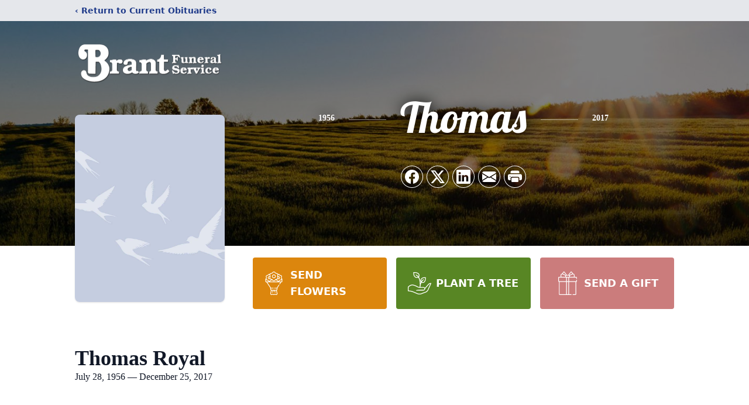

--- FILE ---
content_type: text/html; charset=utf-8
request_url: https://www.google.com/recaptcha/enterprise/anchor?ar=1&k=6LelIzUgAAAAAALvkCj61wwM8bPZHQS641sEcatS&co=aHR0cHM6Ly93d3cuYnJhbnRmdW5lcmFsc2VydmljZS5jb206NDQz&hl=en&type=image&v=9TiwnJFHeuIw_s0wSd3fiKfN&theme=light&size=invisible&badge=bottomright&anchor-ms=20000&execute-ms=30000&cb=o308m56oc7kd
body_size: 48241
content:
<!DOCTYPE HTML><html dir="ltr" lang="en"><head><meta http-equiv="Content-Type" content="text/html; charset=UTF-8">
<meta http-equiv="X-UA-Compatible" content="IE=edge">
<title>reCAPTCHA</title>
<style type="text/css">
/* cyrillic-ext */
@font-face {
  font-family: 'Roboto';
  font-style: normal;
  font-weight: 400;
  font-stretch: 100%;
  src: url(//fonts.gstatic.com/s/roboto/v48/KFO7CnqEu92Fr1ME7kSn66aGLdTylUAMa3GUBHMdazTgWw.woff2) format('woff2');
  unicode-range: U+0460-052F, U+1C80-1C8A, U+20B4, U+2DE0-2DFF, U+A640-A69F, U+FE2E-FE2F;
}
/* cyrillic */
@font-face {
  font-family: 'Roboto';
  font-style: normal;
  font-weight: 400;
  font-stretch: 100%;
  src: url(//fonts.gstatic.com/s/roboto/v48/KFO7CnqEu92Fr1ME7kSn66aGLdTylUAMa3iUBHMdazTgWw.woff2) format('woff2');
  unicode-range: U+0301, U+0400-045F, U+0490-0491, U+04B0-04B1, U+2116;
}
/* greek-ext */
@font-face {
  font-family: 'Roboto';
  font-style: normal;
  font-weight: 400;
  font-stretch: 100%;
  src: url(//fonts.gstatic.com/s/roboto/v48/KFO7CnqEu92Fr1ME7kSn66aGLdTylUAMa3CUBHMdazTgWw.woff2) format('woff2');
  unicode-range: U+1F00-1FFF;
}
/* greek */
@font-face {
  font-family: 'Roboto';
  font-style: normal;
  font-weight: 400;
  font-stretch: 100%;
  src: url(//fonts.gstatic.com/s/roboto/v48/KFO7CnqEu92Fr1ME7kSn66aGLdTylUAMa3-UBHMdazTgWw.woff2) format('woff2');
  unicode-range: U+0370-0377, U+037A-037F, U+0384-038A, U+038C, U+038E-03A1, U+03A3-03FF;
}
/* math */
@font-face {
  font-family: 'Roboto';
  font-style: normal;
  font-weight: 400;
  font-stretch: 100%;
  src: url(//fonts.gstatic.com/s/roboto/v48/KFO7CnqEu92Fr1ME7kSn66aGLdTylUAMawCUBHMdazTgWw.woff2) format('woff2');
  unicode-range: U+0302-0303, U+0305, U+0307-0308, U+0310, U+0312, U+0315, U+031A, U+0326-0327, U+032C, U+032F-0330, U+0332-0333, U+0338, U+033A, U+0346, U+034D, U+0391-03A1, U+03A3-03A9, U+03B1-03C9, U+03D1, U+03D5-03D6, U+03F0-03F1, U+03F4-03F5, U+2016-2017, U+2034-2038, U+203C, U+2040, U+2043, U+2047, U+2050, U+2057, U+205F, U+2070-2071, U+2074-208E, U+2090-209C, U+20D0-20DC, U+20E1, U+20E5-20EF, U+2100-2112, U+2114-2115, U+2117-2121, U+2123-214F, U+2190, U+2192, U+2194-21AE, U+21B0-21E5, U+21F1-21F2, U+21F4-2211, U+2213-2214, U+2216-22FF, U+2308-230B, U+2310, U+2319, U+231C-2321, U+2336-237A, U+237C, U+2395, U+239B-23B7, U+23D0, U+23DC-23E1, U+2474-2475, U+25AF, U+25B3, U+25B7, U+25BD, U+25C1, U+25CA, U+25CC, U+25FB, U+266D-266F, U+27C0-27FF, U+2900-2AFF, U+2B0E-2B11, U+2B30-2B4C, U+2BFE, U+3030, U+FF5B, U+FF5D, U+1D400-1D7FF, U+1EE00-1EEFF;
}
/* symbols */
@font-face {
  font-family: 'Roboto';
  font-style: normal;
  font-weight: 400;
  font-stretch: 100%;
  src: url(//fonts.gstatic.com/s/roboto/v48/KFO7CnqEu92Fr1ME7kSn66aGLdTylUAMaxKUBHMdazTgWw.woff2) format('woff2');
  unicode-range: U+0001-000C, U+000E-001F, U+007F-009F, U+20DD-20E0, U+20E2-20E4, U+2150-218F, U+2190, U+2192, U+2194-2199, U+21AF, U+21E6-21F0, U+21F3, U+2218-2219, U+2299, U+22C4-22C6, U+2300-243F, U+2440-244A, U+2460-24FF, U+25A0-27BF, U+2800-28FF, U+2921-2922, U+2981, U+29BF, U+29EB, U+2B00-2BFF, U+4DC0-4DFF, U+FFF9-FFFB, U+10140-1018E, U+10190-1019C, U+101A0, U+101D0-101FD, U+102E0-102FB, U+10E60-10E7E, U+1D2C0-1D2D3, U+1D2E0-1D37F, U+1F000-1F0FF, U+1F100-1F1AD, U+1F1E6-1F1FF, U+1F30D-1F30F, U+1F315, U+1F31C, U+1F31E, U+1F320-1F32C, U+1F336, U+1F378, U+1F37D, U+1F382, U+1F393-1F39F, U+1F3A7-1F3A8, U+1F3AC-1F3AF, U+1F3C2, U+1F3C4-1F3C6, U+1F3CA-1F3CE, U+1F3D4-1F3E0, U+1F3ED, U+1F3F1-1F3F3, U+1F3F5-1F3F7, U+1F408, U+1F415, U+1F41F, U+1F426, U+1F43F, U+1F441-1F442, U+1F444, U+1F446-1F449, U+1F44C-1F44E, U+1F453, U+1F46A, U+1F47D, U+1F4A3, U+1F4B0, U+1F4B3, U+1F4B9, U+1F4BB, U+1F4BF, U+1F4C8-1F4CB, U+1F4D6, U+1F4DA, U+1F4DF, U+1F4E3-1F4E6, U+1F4EA-1F4ED, U+1F4F7, U+1F4F9-1F4FB, U+1F4FD-1F4FE, U+1F503, U+1F507-1F50B, U+1F50D, U+1F512-1F513, U+1F53E-1F54A, U+1F54F-1F5FA, U+1F610, U+1F650-1F67F, U+1F687, U+1F68D, U+1F691, U+1F694, U+1F698, U+1F6AD, U+1F6B2, U+1F6B9-1F6BA, U+1F6BC, U+1F6C6-1F6CF, U+1F6D3-1F6D7, U+1F6E0-1F6EA, U+1F6F0-1F6F3, U+1F6F7-1F6FC, U+1F700-1F7FF, U+1F800-1F80B, U+1F810-1F847, U+1F850-1F859, U+1F860-1F887, U+1F890-1F8AD, U+1F8B0-1F8BB, U+1F8C0-1F8C1, U+1F900-1F90B, U+1F93B, U+1F946, U+1F984, U+1F996, U+1F9E9, U+1FA00-1FA6F, U+1FA70-1FA7C, U+1FA80-1FA89, U+1FA8F-1FAC6, U+1FACE-1FADC, U+1FADF-1FAE9, U+1FAF0-1FAF8, U+1FB00-1FBFF;
}
/* vietnamese */
@font-face {
  font-family: 'Roboto';
  font-style: normal;
  font-weight: 400;
  font-stretch: 100%;
  src: url(//fonts.gstatic.com/s/roboto/v48/KFO7CnqEu92Fr1ME7kSn66aGLdTylUAMa3OUBHMdazTgWw.woff2) format('woff2');
  unicode-range: U+0102-0103, U+0110-0111, U+0128-0129, U+0168-0169, U+01A0-01A1, U+01AF-01B0, U+0300-0301, U+0303-0304, U+0308-0309, U+0323, U+0329, U+1EA0-1EF9, U+20AB;
}
/* latin-ext */
@font-face {
  font-family: 'Roboto';
  font-style: normal;
  font-weight: 400;
  font-stretch: 100%;
  src: url(//fonts.gstatic.com/s/roboto/v48/KFO7CnqEu92Fr1ME7kSn66aGLdTylUAMa3KUBHMdazTgWw.woff2) format('woff2');
  unicode-range: U+0100-02BA, U+02BD-02C5, U+02C7-02CC, U+02CE-02D7, U+02DD-02FF, U+0304, U+0308, U+0329, U+1D00-1DBF, U+1E00-1E9F, U+1EF2-1EFF, U+2020, U+20A0-20AB, U+20AD-20C0, U+2113, U+2C60-2C7F, U+A720-A7FF;
}
/* latin */
@font-face {
  font-family: 'Roboto';
  font-style: normal;
  font-weight: 400;
  font-stretch: 100%;
  src: url(//fonts.gstatic.com/s/roboto/v48/KFO7CnqEu92Fr1ME7kSn66aGLdTylUAMa3yUBHMdazQ.woff2) format('woff2');
  unicode-range: U+0000-00FF, U+0131, U+0152-0153, U+02BB-02BC, U+02C6, U+02DA, U+02DC, U+0304, U+0308, U+0329, U+2000-206F, U+20AC, U+2122, U+2191, U+2193, U+2212, U+2215, U+FEFF, U+FFFD;
}
/* cyrillic-ext */
@font-face {
  font-family: 'Roboto';
  font-style: normal;
  font-weight: 500;
  font-stretch: 100%;
  src: url(//fonts.gstatic.com/s/roboto/v48/KFO7CnqEu92Fr1ME7kSn66aGLdTylUAMa3GUBHMdazTgWw.woff2) format('woff2');
  unicode-range: U+0460-052F, U+1C80-1C8A, U+20B4, U+2DE0-2DFF, U+A640-A69F, U+FE2E-FE2F;
}
/* cyrillic */
@font-face {
  font-family: 'Roboto';
  font-style: normal;
  font-weight: 500;
  font-stretch: 100%;
  src: url(//fonts.gstatic.com/s/roboto/v48/KFO7CnqEu92Fr1ME7kSn66aGLdTylUAMa3iUBHMdazTgWw.woff2) format('woff2');
  unicode-range: U+0301, U+0400-045F, U+0490-0491, U+04B0-04B1, U+2116;
}
/* greek-ext */
@font-face {
  font-family: 'Roboto';
  font-style: normal;
  font-weight: 500;
  font-stretch: 100%;
  src: url(//fonts.gstatic.com/s/roboto/v48/KFO7CnqEu92Fr1ME7kSn66aGLdTylUAMa3CUBHMdazTgWw.woff2) format('woff2');
  unicode-range: U+1F00-1FFF;
}
/* greek */
@font-face {
  font-family: 'Roboto';
  font-style: normal;
  font-weight: 500;
  font-stretch: 100%;
  src: url(//fonts.gstatic.com/s/roboto/v48/KFO7CnqEu92Fr1ME7kSn66aGLdTylUAMa3-UBHMdazTgWw.woff2) format('woff2');
  unicode-range: U+0370-0377, U+037A-037F, U+0384-038A, U+038C, U+038E-03A1, U+03A3-03FF;
}
/* math */
@font-face {
  font-family: 'Roboto';
  font-style: normal;
  font-weight: 500;
  font-stretch: 100%;
  src: url(//fonts.gstatic.com/s/roboto/v48/KFO7CnqEu92Fr1ME7kSn66aGLdTylUAMawCUBHMdazTgWw.woff2) format('woff2');
  unicode-range: U+0302-0303, U+0305, U+0307-0308, U+0310, U+0312, U+0315, U+031A, U+0326-0327, U+032C, U+032F-0330, U+0332-0333, U+0338, U+033A, U+0346, U+034D, U+0391-03A1, U+03A3-03A9, U+03B1-03C9, U+03D1, U+03D5-03D6, U+03F0-03F1, U+03F4-03F5, U+2016-2017, U+2034-2038, U+203C, U+2040, U+2043, U+2047, U+2050, U+2057, U+205F, U+2070-2071, U+2074-208E, U+2090-209C, U+20D0-20DC, U+20E1, U+20E5-20EF, U+2100-2112, U+2114-2115, U+2117-2121, U+2123-214F, U+2190, U+2192, U+2194-21AE, U+21B0-21E5, U+21F1-21F2, U+21F4-2211, U+2213-2214, U+2216-22FF, U+2308-230B, U+2310, U+2319, U+231C-2321, U+2336-237A, U+237C, U+2395, U+239B-23B7, U+23D0, U+23DC-23E1, U+2474-2475, U+25AF, U+25B3, U+25B7, U+25BD, U+25C1, U+25CA, U+25CC, U+25FB, U+266D-266F, U+27C0-27FF, U+2900-2AFF, U+2B0E-2B11, U+2B30-2B4C, U+2BFE, U+3030, U+FF5B, U+FF5D, U+1D400-1D7FF, U+1EE00-1EEFF;
}
/* symbols */
@font-face {
  font-family: 'Roboto';
  font-style: normal;
  font-weight: 500;
  font-stretch: 100%;
  src: url(//fonts.gstatic.com/s/roboto/v48/KFO7CnqEu92Fr1ME7kSn66aGLdTylUAMaxKUBHMdazTgWw.woff2) format('woff2');
  unicode-range: U+0001-000C, U+000E-001F, U+007F-009F, U+20DD-20E0, U+20E2-20E4, U+2150-218F, U+2190, U+2192, U+2194-2199, U+21AF, U+21E6-21F0, U+21F3, U+2218-2219, U+2299, U+22C4-22C6, U+2300-243F, U+2440-244A, U+2460-24FF, U+25A0-27BF, U+2800-28FF, U+2921-2922, U+2981, U+29BF, U+29EB, U+2B00-2BFF, U+4DC0-4DFF, U+FFF9-FFFB, U+10140-1018E, U+10190-1019C, U+101A0, U+101D0-101FD, U+102E0-102FB, U+10E60-10E7E, U+1D2C0-1D2D3, U+1D2E0-1D37F, U+1F000-1F0FF, U+1F100-1F1AD, U+1F1E6-1F1FF, U+1F30D-1F30F, U+1F315, U+1F31C, U+1F31E, U+1F320-1F32C, U+1F336, U+1F378, U+1F37D, U+1F382, U+1F393-1F39F, U+1F3A7-1F3A8, U+1F3AC-1F3AF, U+1F3C2, U+1F3C4-1F3C6, U+1F3CA-1F3CE, U+1F3D4-1F3E0, U+1F3ED, U+1F3F1-1F3F3, U+1F3F5-1F3F7, U+1F408, U+1F415, U+1F41F, U+1F426, U+1F43F, U+1F441-1F442, U+1F444, U+1F446-1F449, U+1F44C-1F44E, U+1F453, U+1F46A, U+1F47D, U+1F4A3, U+1F4B0, U+1F4B3, U+1F4B9, U+1F4BB, U+1F4BF, U+1F4C8-1F4CB, U+1F4D6, U+1F4DA, U+1F4DF, U+1F4E3-1F4E6, U+1F4EA-1F4ED, U+1F4F7, U+1F4F9-1F4FB, U+1F4FD-1F4FE, U+1F503, U+1F507-1F50B, U+1F50D, U+1F512-1F513, U+1F53E-1F54A, U+1F54F-1F5FA, U+1F610, U+1F650-1F67F, U+1F687, U+1F68D, U+1F691, U+1F694, U+1F698, U+1F6AD, U+1F6B2, U+1F6B9-1F6BA, U+1F6BC, U+1F6C6-1F6CF, U+1F6D3-1F6D7, U+1F6E0-1F6EA, U+1F6F0-1F6F3, U+1F6F7-1F6FC, U+1F700-1F7FF, U+1F800-1F80B, U+1F810-1F847, U+1F850-1F859, U+1F860-1F887, U+1F890-1F8AD, U+1F8B0-1F8BB, U+1F8C0-1F8C1, U+1F900-1F90B, U+1F93B, U+1F946, U+1F984, U+1F996, U+1F9E9, U+1FA00-1FA6F, U+1FA70-1FA7C, U+1FA80-1FA89, U+1FA8F-1FAC6, U+1FACE-1FADC, U+1FADF-1FAE9, U+1FAF0-1FAF8, U+1FB00-1FBFF;
}
/* vietnamese */
@font-face {
  font-family: 'Roboto';
  font-style: normal;
  font-weight: 500;
  font-stretch: 100%;
  src: url(//fonts.gstatic.com/s/roboto/v48/KFO7CnqEu92Fr1ME7kSn66aGLdTylUAMa3OUBHMdazTgWw.woff2) format('woff2');
  unicode-range: U+0102-0103, U+0110-0111, U+0128-0129, U+0168-0169, U+01A0-01A1, U+01AF-01B0, U+0300-0301, U+0303-0304, U+0308-0309, U+0323, U+0329, U+1EA0-1EF9, U+20AB;
}
/* latin-ext */
@font-face {
  font-family: 'Roboto';
  font-style: normal;
  font-weight: 500;
  font-stretch: 100%;
  src: url(//fonts.gstatic.com/s/roboto/v48/KFO7CnqEu92Fr1ME7kSn66aGLdTylUAMa3KUBHMdazTgWw.woff2) format('woff2');
  unicode-range: U+0100-02BA, U+02BD-02C5, U+02C7-02CC, U+02CE-02D7, U+02DD-02FF, U+0304, U+0308, U+0329, U+1D00-1DBF, U+1E00-1E9F, U+1EF2-1EFF, U+2020, U+20A0-20AB, U+20AD-20C0, U+2113, U+2C60-2C7F, U+A720-A7FF;
}
/* latin */
@font-face {
  font-family: 'Roboto';
  font-style: normal;
  font-weight: 500;
  font-stretch: 100%;
  src: url(//fonts.gstatic.com/s/roboto/v48/KFO7CnqEu92Fr1ME7kSn66aGLdTylUAMa3yUBHMdazQ.woff2) format('woff2');
  unicode-range: U+0000-00FF, U+0131, U+0152-0153, U+02BB-02BC, U+02C6, U+02DA, U+02DC, U+0304, U+0308, U+0329, U+2000-206F, U+20AC, U+2122, U+2191, U+2193, U+2212, U+2215, U+FEFF, U+FFFD;
}
/* cyrillic-ext */
@font-face {
  font-family: 'Roboto';
  font-style: normal;
  font-weight: 900;
  font-stretch: 100%;
  src: url(//fonts.gstatic.com/s/roboto/v48/KFO7CnqEu92Fr1ME7kSn66aGLdTylUAMa3GUBHMdazTgWw.woff2) format('woff2');
  unicode-range: U+0460-052F, U+1C80-1C8A, U+20B4, U+2DE0-2DFF, U+A640-A69F, U+FE2E-FE2F;
}
/* cyrillic */
@font-face {
  font-family: 'Roboto';
  font-style: normal;
  font-weight: 900;
  font-stretch: 100%;
  src: url(//fonts.gstatic.com/s/roboto/v48/KFO7CnqEu92Fr1ME7kSn66aGLdTylUAMa3iUBHMdazTgWw.woff2) format('woff2');
  unicode-range: U+0301, U+0400-045F, U+0490-0491, U+04B0-04B1, U+2116;
}
/* greek-ext */
@font-face {
  font-family: 'Roboto';
  font-style: normal;
  font-weight: 900;
  font-stretch: 100%;
  src: url(//fonts.gstatic.com/s/roboto/v48/KFO7CnqEu92Fr1ME7kSn66aGLdTylUAMa3CUBHMdazTgWw.woff2) format('woff2');
  unicode-range: U+1F00-1FFF;
}
/* greek */
@font-face {
  font-family: 'Roboto';
  font-style: normal;
  font-weight: 900;
  font-stretch: 100%;
  src: url(//fonts.gstatic.com/s/roboto/v48/KFO7CnqEu92Fr1ME7kSn66aGLdTylUAMa3-UBHMdazTgWw.woff2) format('woff2');
  unicode-range: U+0370-0377, U+037A-037F, U+0384-038A, U+038C, U+038E-03A1, U+03A3-03FF;
}
/* math */
@font-face {
  font-family: 'Roboto';
  font-style: normal;
  font-weight: 900;
  font-stretch: 100%;
  src: url(//fonts.gstatic.com/s/roboto/v48/KFO7CnqEu92Fr1ME7kSn66aGLdTylUAMawCUBHMdazTgWw.woff2) format('woff2');
  unicode-range: U+0302-0303, U+0305, U+0307-0308, U+0310, U+0312, U+0315, U+031A, U+0326-0327, U+032C, U+032F-0330, U+0332-0333, U+0338, U+033A, U+0346, U+034D, U+0391-03A1, U+03A3-03A9, U+03B1-03C9, U+03D1, U+03D5-03D6, U+03F0-03F1, U+03F4-03F5, U+2016-2017, U+2034-2038, U+203C, U+2040, U+2043, U+2047, U+2050, U+2057, U+205F, U+2070-2071, U+2074-208E, U+2090-209C, U+20D0-20DC, U+20E1, U+20E5-20EF, U+2100-2112, U+2114-2115, U+2117-2121, U+2123-214F, U+2190, U+2192, U+2194-21AE, U+21B0-21E5, U+21F1-21F2, U+21F4-2211, U+2213-2214, U+2216-22FF, U+2308-230B, U+2310, U+2319, U+231C-2321, U+2336-237A, U+237C, U+2395, U+239B-23B7, U+23D0, U+23DC-23E1, U+2474-2475, U+25AF, U+25B3, U+25B7, U+25BD, U+25C1, U+25CA, U+25CC, U+25FB, U+266D-266F, U+27C0-27FF, U+2900-2AFF, U+2B0E-2B11, U+2B30-2B4C, U+2BFE, U+3030, U+FF5B, U+FF5D, U+1D400-1D7FF, U+1EE00-1EEFF;
}
/* symbols */
@font-face {
  font-family: 'Roboto';
  font-style: normal;
  font-weight: 900;
  font-stretch: 100%;
  src: url(//fonts.gstatic.com/s/roboto/v48/KFO7CnqEu92Fr1ME7kSn66aGLdTylUAMaxKUBHMdazTgWw.woff2) format('woff2');
  unicode-range: U+0001-000C, U+000E-001F, U+007F-009F, U+20DD-20E0, U+20E2-20E4, U+2150-218F, U+2190, U+2192, U+2194-2199, U+21AF, U+21E6-21F0, U+21F3, U+2218-2219, U+2299, U+22C4-22C6, U+2300-243F, U+2440-244A, U+2460-24FF, U+25A0-27BF, U+2800-28FF, U+2921-2922, U+2981, U+29BF, U+29EB, U+2B00-2BFF, U+4DC0-4DFF, U+FFF9-FFFB, U+10140-1018E, U+10190-1019C, U+101A0, U+101D0-101FD, U+102E0-102FB, U+10E60-10E7E, U+1D2C0-1D2D3, U+1D2E0-1D37F, U+1F000-1F0FF, U+1F100-1F1AD, U+1F1E6-1F1FF, U+1F30D-1F30F, U+1F315, U+1F31C, U+1F31E, U+1F320-1F32C, U+1F336, U+1F378, U+1F37D, U+1F382, U+1F393-1F39F, U+1F3A7-1F3A8, U+1F3AC-1F3AF, U+1F3C2, U+1F3C4-1F3C6, U+1F3CA-1F3CE, U+1F3D4-1F3E0, U+1F3ED, U+1F3F1-1F3F3, U+1F3F5-1F3F7, U+1F408, U+1F415, U+1F41F, U+1F426, U+1F43F, U+1F441-1F442, U+1F444, U+1F446-1F449, U+1F44C-1F44E, U+1F453, U+1F46A, U+1F47D, U+1F4A3, U+1F4B0, U+1F4B3, U+1F4B9, U+1F4BB, U+1F4BF, U+1F4C8-1F4CB, U+1F4D6, U+1F4DA, U+1F4DF, U+1F4E3-1F4E6, U+1F4EA-1F4ED, U+1F4F7, U+1F4F9-1F4FB, U+1F4FD-1F4FE, U+1F503, U+1F507-1F50B, U+1F50D, U+1F512-1F513, U+1F53E-1F54A, U+1F54F-1F5FA, U+1F610, U+1F650-1F67F, U+1F687, U+1F68D, U+1F691, U+1F694, U+1F698, U+1F6AD, U+1F6B2, U+1F6B9-1F6BA, U+1F6BC, U+1F6C6-1F6CF, U+1F6D3-1F6D7, U+1F6E0-1F6EA, U+1F6F0-1F6F3, U+1F6F7-1F6FC, U+1F700-1F7FF, U+1F800-1F80B, U+1F810-1F847, U+1F850-1F859, U+1F860-1F887, U+1F890-1F8AD, U+1F8B0-1F8BB, U+1F8C0-1F8C1, U+1F900-1F90B, U+1F93B, U+1F946, U+1F984, U+1F996, U+1F9E9, U+1FA00-1FA6F, U+1FA70-1FA7C, U+1FA80-1FA89, U+1FA8F-1FAC6, U+1FACE-1FADC, U+1FADF-1FAE9, U+1FAF0-1FAF8, U+1FB00-1FBFF;
}
/* vietnamese */
@font-face {
  font-family: 'Roboto';
  font-style: normal;
  font-weight: 900;
  font-stretch: 100%;
  src: url(//fonts.gstatic.com/s/roboto/v48/KFO7CnqEu92Fr1ME7kSn66aGLdTylUAMa3OUBHMdazTgWw.woff2) format('woff2');
  unicode-range: U+0102-0103, U+0110-0111, U+0128-0129, U+0168-0169, U+01A0-01A1, U+01AF-01B0, U+0300-0301, U+0303-0304, U+0308-0309, U+0323, U+0329, U+1EA0-1EF9, U+20AB;
}
/* latin-ext */
@font-face {
  font-family: 'Roboto';
  font-style: normal;
  font-weight: 900;
  font-stretch: 100%;
  src: url(//fonts.gstatic.com/s/roboto/v48/KFO7CnqEu92Fr1ME7kSn66aGLdTylUAMa3KUBHMdazTgWw.woff2) format('woff2');
  unicode-range: U+0100-02BA, U+02BD-02C5, U+02C7-02CC, U+02CE-02D7, U+02DD-02FF, U+0304, U+0308, U+0329, U+1D00-1DBF, U+1E00-1E9F, U+1EF2-1EFF, U+2020, U+20A0-20AB, U+20AD-20C0, U+2113, U+2C60-2C7F, U+A720-A7FF;
}
/* latin */
@font-face {
  font-family: 'Roboto';
  font-style: normal;
  font-weight: 900;
  font-stretch: 100%;
  src: url(//fonts.gstatic.com/s/roboto/v48/KFO7CnqEu92Fr1ME7kSn66aGLdTylUAMa3yUBHMdazQ.woff2) format('woff2');
  unicode-range: U+0000-00FF, U+0131, U+0152-0153, U+02BB-02BC, U+02C6, U+02DA, U+02DC, U+0304, U+0308, U+0329, U+2000-206F, U+20AC, U+2122, U+2191, U+2193, U+2212, U+2215, U+FEFF, U+FFFD;
}

</style>
<link rel="stylesheet" type="text/css" href="https://www.gstatic.com/recaptcha/releases/9TiwnJFHeuIw_s0wSd3fiKfN/styles__ltr.css">
<script nonce="RE13KzjICDiAwE4h72x4DA" type="text/javascript">window['__recaptcha_api'] = 'https://www.google.com/recaptcha/enterprise/';</script>
<script type="text/javascript" src="https://www.gstatic.com/recaptcha/releases/9TiwnJFHeuIw_s0wSd3fiKfN/recaptcha__en.js" nonce="RE13KzjICDiAwE4h72x4DA">
      
    </script></head>
<body><div id="rc-anchor-alert" class="rc-anchor-alert"></div>
<input type="hidden" id="recaptcha-token" value="[base64]">
<script type="text/javascript" nonce="RE13KzjICDiAwE4h72x4DA">
      recaptcha.anchor.Main.init("[\x22ainput\x22,[\x22bgdata\x22,\x22\x22,\[base64]/[base64]/MjU1Ong/[base64]/[base64]/[base64]/[base64]/[base64]/[base64]/[base64]/[base64]/[base64]/[base64]/[base64]/[base64]/[base64]/[base64]/[base64]\\u003d\x22,\[base64]\\u003d\\u003d\x22,\x22YsOUwogzQHzCnsOrwpnCiX/DpsOiw4DCjcKCcE5MayvCtSTClsK5NzjDhhvDsxbDuMOsw7RCwohCw7fCjMK6wpLCqsK9clzDnMKQw51oAhw5wo4cJMO1BMKLOMKIwq9Awq/Dl8O6w6xNW8KYwrfDqS0fwr/Dk8OcfMKewrQ7RsOFd8KcMsOeccOfw4/DjE7DpsKENMKHVyfCnh/Dllorwpl2w73DsGzCqEjCi8KPXcOMfwvDq8OFJ8KKXMOfJRzCkMOKwpLDoldeE8OhHsKew5DDgDPDmsOFwo3CgMKobMK/w4TCncOWw7HDvCYyAMKlfsOmHggyeMO8TBvDuSLDhcK9RsKJSsKXworCkMKvBjrCisKxwpTCvyFKw7nCo1A/RMOeXy5/woPDrgXDs8Ksw6XCqsOew6g4JsO8wr3CvcKmMMOmwr82wo7DvMKKwo7Cu8KTDhUZwoRwfFDDsEDCvkjCjCDDunDDtcOATjAxw6bConjDmEIlSifCj8OoGsOJwr/CvsKfLsOJw73DmMOxw4hDeHcmRHMYVQ8Xw6PDjcOUwr/DmHQiVw4HwoDCuyR0XcOGbVpsYcOqOV08bDDCicOQwrwRPXzDgnbDlUXCqMOOVcOUw6MLdMO6w4LDpm/[base64]/wroxf19fwqbCuwFbw71Uw7PCnsKbw7fDv8OfK1Y2wq1/wqBQO8KbeEHCuhnClgtmw4vCosKMPsKCfHpDwr1Vwq3CqRUJZiE4OSRtwrDCn8KALMO+wrDCncKgPhspHCFZGF7DqxPDjMOJZ2nChMOULMK2RcOvw60aw7QvwrbCvklECMOZwqElfMOAw5DCoMOoDsOhfzzCsMKsEyLChsOsKcO+w5bDgnzCqsOVw5DDgFTCgwDCgH/Dtzkhwp4Uw5YYX8OhwrYOchBxwp/DiDLDo8OrX8KuEH3DscK/w7nCgV0dwqkSe8Otw70Gw6ZFIMKRSsOmwptpIHMKC8Olw4dLaMKjwoPCj8O0N8KQJMOmwpzCsEMEHzQjw61JfmDDhCjDmGV8woPDvAZ8ZsOxw5jDvcOTwppVw7XCiVVuTMK/[base64]/SzBNVMOkSMK5aAVHWycAJcO/F8KwZMOlw61uPhtcwqzCgcOefMOFNMOzwpbClcKTw6LCmXrDk1YwQsOMaMKXCMOJFsO1LMKtw6QSw6N6wpTDmsOPSRFfTsKjwovDoCzDk21JD8KHAhMoIHbDqnw3E1/DpCfDucOFw7HDkVM4wr3Ck3U7dHlAeMOZwq4Sw6t5w41SGVnCtkRtwoBzX2/CjTrDqhnDgcOPw5TChxx9G8O0wpXCmsOINWgnZWpZwqMES8OVwq7Cpl9cwqZ1WydPwqtJw4vDkzAZVAFgw6B2WsOKKMKtwqjDusK/[base64]/DkF8BdBotBsOKX8KeSsOEKsKTwrNGwqBPw54xLsOyw4F0e8OPXHIJeMOewrUpwrLCuQ4tSSlNwpJmw6jCkWlfwqXDtcKHahcNXMKrB3HDtRTCs8OWDcK3KkvDtTLCpcKXRcKAwqpswp7DpMKqMU3CvcOSfX9zwo1fWzTDnXTDgxTDvE/CsHVFw4Ejw51yw6ViwqgSw7/[base64]/CqnrDrjPCp0LDknouehvCrH7DhnRvZcOdwq8LwoNXwoc4wopWw4dgZsOgDx3DnFZcCsKew6F1TAFHwqB7NcKrw4hJw7PCt8OswodoCMKbw6UkPcK7wo3DlsKDw5DCkDxIwrTCiDZhHsKHbsOydMO/[base64]/Di8Kvwqozw71MDEJIw4BKwqjChMOmBBdQA2zDklbCgsKPwrzDuQsnw6whw7HDkhnDn8ONw5LCuFhEw7Fjw6cjK8Khwo3DkBbDq1sWaGV8wpHCrT/[base64]/wr/DqsOWwokFw5HCrcKhw7rCvxjDr3cJf8OXwo5NFnTCkcOMw6vCi8O2w7HCn0fCk8KCw4DCsFXCuMK+w5HCvMOgw6VoOVh6EcOHw6EuwoJQc8OKQR0eYcKFPW/Dk8K8J8K3w5jCvw7Dux1geDhmwr3Dk3IyeXDDt8KVNAnCi8Kew4h6IGrDujjDkMOjw5U8w7/[base64]/CtMOjKXNBw5HDlsOsQcKSBRfDnSPCqDADw5RgYm/DnMOJw5ocYg/Dhh3DsMOoCELDqMKNKRlrKsKuDRtqwpnDvsOfBUsIw5xXYDkQwqMeBgrDgsKhwpQgEcO5w5DCqsOKLhXDk8O6w6XDlEjDtMOHw5Bmw5dPJS3Ct8KxF8KeRQnCr8KKCU/ClcO7wqpOVQEuw5snEGtKeMO+w79CwoXCtMOIw4Z1Vw7CoE4YwoJ4w6cKw4Mlw5gPwpnDucKsw7Y0VcK0DS7DnMK/woxUwqfDuS/DicKmw495DVJCwpDDq8Kxw5AWOTBDwqrClHnCv8ObTMKow5zCtUNtwoFow4Q+wqLDr8Ohw7NUNFjDjhnCsxrCscOQCcK5woEKwr7DvMONe1/CtEbCgmvDjl/CvMO9RcOQdMK+c3zDo8KkwpTClMOpSsKmw5XCv8OpTcK9AcKnAcOmwp1aDMOuOcO8w6LCv8Kowrk9w7Afw7wXw4Umwq/[base64]/wpc/wrY1w5NNbDICFWN+woEVZTzDscKcw7YmwqvDvm3DqRPDncOew4PCrh3CvsONbMKUw54TwpnCqSAnEDFlZsKrNBgYTsO3GsO/SSzCmQ7DhcKVZwsTwrFNw6thw6PDlMODDVE9fsKmwrHCsB/DvhnCt8KMwqHCmlN2DCkzwqRHwoPCvwTDoh3CsgZkwr3CpWzDm3jCmhXDh8OMw4odw411IUXDgMKhwqMZw4gdTcKiwrnDqMKxwpPDpRIHwqnCnMO/ecO+wrzDkMOdw65Ow5HChMKBw6ESwrDCl8Odw5Zaw7/Cn1o9wqrCqMKPw4orw4QtwqgfPcKyJgjDsi3CsMKvwqASw5DCtMO/dh7Co8K0wozDjxBqM8OZwol7wpbDtcKtKMOhRCbCkxfDvwbCijB4KMORfCLCoMKDwrdwwpIgZsKwwq7ChRPCr8O4NgHDrGNjMcOkdcOafD/[base64]/DsMOkwrnCsx8wfcOPwq/Cl8KjwpkbNnXDksOEwpcscsKEw4zCrcO4w6PDhcKSw5XDgDrDiMOQw5U6w7Ftw5JHC8OPCsOVwpVQDMOEw6rCs8OUwrQOXRhociLDqhbCilPDkxTCiVk5EMKMRMKNYMKYQTQIw6ZJJGDClCfCpsKOK8KPw5HDs24Tw6USEcKZXcOFwoN/eMOeUcKPH29iw45+Ij98aMKLw6jCmjDDsBRbw7jCgMK6Y8OkwofDnyfDvcOvS8OGRmBnGsK+DAxCwp9owosHw6Yvw4gnw5oXf8OYwqpiwqvDvcOiw6E/woPDuHJbVsK8dMOqfMKSw4XDhVAiVsK8JMKCWUDCo1vDrW7DmFFzcl/Ctzctw6jDllPCrHUcUcKIw6fDlMOGw6HCjE1hJMO+ODQHw4AAw63DsSvCnsK/w7sEw5zDh8Ozc8OZF8KuasKLUMOIwqILecOfNi0jZsK+w4LCpMKtwp3Cg8ODw67DgMOiRF8iIhLCuMOTNjNBZA1nQwl3wovCpMOQMlfCkMOjdzTCqXdXw44Fw4/CicOmw78DOcK8w6AHU0DCp8KNw4hYfkXDgGZ7w7vCncOvwrTDpzbDmX3DhsKkwpYGw4R6ZBQVw4LCoy/CjMOmwrtqw6fCg8OrWsOKwrBOw7MLwrTCrEHCn8OJHkLDoMOowpTDmcOCV8KCw7dIwpddX1Ibbh1xGD7DkzImwqUYw4TDtsO+w5/Do8OtAsOuwpAwN8KCesKmwp/ClnIoYjjCnnrDhFrCicK+w5TDo8OqwpZ4w6s8egDDkirCk33CpTjDucOvw4d5OcKWwpFYTMOSBcOLIsKCw4fCmsOvwpxawqhmwoXCmA0ZwpMBwpnDgysjf8OjfsO6w5zDksOdex8cwq3DoDpwZTVnHC/[base64]/w7Mrw4LDgjZpAsOvw7kFw7jCjgjDthLDm8Oqw4fChhvCtsOGwpPDvjLDgsOpwq3Co8KNwrPDqQERXsOQw4w5w7vCtMOiWVbCq8OReF7DsBvDlUNxwr/CsxHCr3bDucKhSB7DlsKYw5s3a8KSFVIyBxHDlnstwqB7KB3Dhk7DiMK5w7s1wr5Yw6VBPMO+wrJBGMK5wqkGVhoFw5zDvsOcOcORRRwiwpNCa8KWwrp8Bkt7w4HCl8Khw6gxbU/CvMO3IcKEwpXChcKHw5bDkh/CkMOlEyjDrg7CtjXDjGB/MMK3w4bCvyjCj2kSdyjDrzIbw6LDjcO8eFAWw6d3wqtrwqPDh8OrwqoMwqQdwo3DlMKHJsO3UsKFLsOvwrHDvMKDw6YkV8OjdVhfw7/[base64]/DjcOUMXTDskBgw7oTw5jCo8Orw5BpwqzCqHIyw48Rw4EZTHPCk8OjFsOqPcOxLMKDfsK2PzxlagF/YHTCqsK9w4/Cs2UJwrFhwpTDm8O6csK6wqrCrgofwrFSelHDphPDjiAPw5J+cCbDjwBNwoNWw7pTN8OYS2Faw4EXYsO6FWg4w5BIw4nCilYQw6MPw5l+w6XCnhFeJE1aYMKAF8K9D8KzIHMRY8K6wrXCv8OGwoUcBcK5ZMK2w7PDksO2bsO/w6nDlFlZMMKHcUgqWsKBwqZfSFPDvsKiwodob30SwrZGc8KCwpBaesKpwqHDumMnQXc8w44xwrE3Dk8TUMOBWMK+LA3Dn8OowofDsE1JCMOYUAc2w4rDgsOuGcO8cMKiwoItwqfCpERDwqIxdQjDukc/wpgyBUPDrsOnVAZWXnTDicKkdBjCihzDsz4iBBdDwq/DoEHCnWxWwrXChh4pw40JwrwyH8K0w5J4LVfDqcKbw7hxDwYQKcO3w6rDhFQKMgvDpRHCs8Ojw79+w6HDqRvDj8OTRcOnwqjCmcKjw5Fww5oaw5/DscOFwr5IwoIywqPCi8OCPsK6OsKGZG44dsOJw57CqcOQGsKsw7nDiFLDt8K1ExrDhsOYISZywplhfMKzbsOVOcOyGsKwwqXDqw5fwrFBw4wIwqhtw6/CgcKkwq3DvnzDoGXDuG5vScOlVsKFwpB7wofDlC/[base64]/DqMOEUBdvwpLCmBRpw4zDtcK9GcOFT8OYaSpKwq3Dhm/CnATCpTtgA8Opw71VeDQwwp5TQwnCoRI3UcKOwqjCtzpOw5fDmhfCu8OCwpDDpHPDpMKBEsKgw5nCnhXDo8O6wpPCqkLCkz18wpA4w502Fk3CscORw6DDpcOhfsO3BDPCuMOMfCYawoYBeBnDui3CvGs4PMOja1rDoRjCn8ORworChMK3WmY3w7bDkcO/wrE5w5huw67CrkjCmsKEw6Rrw5REw4Fkw4V2BMK3SlPDuMOWw7HDvsOeZ8OYw53Cv0UINsOEaXLDvV02WsODCMK5w7l8fGtRwq8Zw5nCkcO+ZnfDocKaG8OyBMKYw7fCgzVRRsK7wqt0Jn3Ctj/CgzHDvcKdwopUAXnCmcKhwrHDqRdOecOEw6TDkMKHXVDDi8OBwpAGG2tYw4AVw6HDn8OLM8OUw6HCjMKpw546wqxPwqMSw6TClsKnG8K7NgfCjsKCfBc6aEHDowR1fHrCocKIa8KqwqQvwo4ow4p3w73Cg8Krwoxcw7XCnsKIw5pNw7/DkMOxw584NcOONsOGQcOiPENcAzHCs8OrNsKaw4nDp8Kxw6/CnT8SwpfDsUgbMQ/[base64]/Tx08wpc2HMKqw5fDpMKww6sUwq3Dn1Bvwo5LwrZXbjcNPsOuK3zDojHCh8OCw5UWw6xqw5NFTyp4GsKZegLCr8K8esOGJF95RjHClFlrwqHDk3MCAsKHw7x2wrtrw60swpBJcWh8GsO4RMO8w55hwqV4w6/CtcK8CMKIw5NBKA8JSMKewoEjNBEeTDQ4wp7DqcO8EMKuGcOWFy7CpwfCusKRA8OXanMgw5jCrMOSXsO+wps4bcKdITPCi8OAw5rCkmjCuzd7w4DCiMOUw7ojYl1KPMKRJyTCmRHChXkQwpLDlsOKw6/DvATDohheIABOR8KNwpYoH8Oew4FEwp1IF8ObwpHDl8ORw5s0w5LCrANPEUvCrMOlw4N/fsKDw7rDh8OJw5bDhR8twq07XAk8H21Iw5Apwo8yw7EFPsKNFsK7w7nDmW0aPsOzw7nCiMOhNAMKw5vCg3DCsRbDkTDDpMKaJFEeIsOcd8Kww45Zw5LDmkXCisO1wqnCicOdwoNTWGZqYsOSYSvCk8OvPyF6w6Mhwo/[base64]/[base64]/woHDhFfDucOnw5gswoR2wrfClMOUw7zCiwdlw6g+wqJdw53CkQPDkWVnQXtEScKwwqkNacOMw5nDvkbDg8Orw5xJTsOmdiPCpcKgXQ8uU1wnwq1Jw4ZbbR3CvsONcmzCqcKIJnh7woppB8KTw5TCrh7Dmk7Cm3vCtcKDwqbCo8O/SMKAZUvDilxcw652bMOEw4M/wrYDFMObNh3DsMKybcKow7vCoMKGd0cVCMK9woLDuEFKwpTCsW3Cj8OfPMO8MFDDnB/Di3/CqMK5AyHDox4tw5NNBUl8HcO2w515HcO9w7fCkVfCq07CrsKyw6bDmmhWw53DuF9/K8OTw6nDrjTCiSc1w6DCglwLwo/CpMKAfcOgR8KHw6TCg3FXdxLDplhCwqJ2IibCjy1Nwo/[base64]/CkcO3wr7DrXvClwdgPHXDgXECNcK/wr3CviLDo8O8EArCnzFpAWFwV8KYQE/[base64]/[base64]/w6PDlWPCjMOYwofDqGzCtm4hw7J+w6k9McKuw4XDkkgaw5fDhXjDh8OdMMKxw4p8NMKnWwBbJsKYwrlswonDjz7DosOvw6DClsOEwqEcw5/CrnfDscK0FMKOw4vCkcONwqPConXDv3xnahPDrQktw5A6w5TCiRXDqMKUw7rDoQMBEcKdw7bDscKuRMObwq0Zw4nDm8KWw63DlsO8woPDtMKEGgM6Ax4Sw7QrBsOYMsKNH1UBbS94woTChsO9wrdgwoPDgDAXwqsXwqPCoyXCkw56w5LCmQ/CgcK5QSxEewXCmMK1eMOpwqYTTsKIwpbDoSnCu8KhLcO5PgbCkSwuwr7DpyfCtRBzMsKYwqfCri/[base64]/[base64]/KsKwwrLDrXsLwp8aJnDDsgjDkzDCpMO4IRQfw5/DpcOCwqzCrcOiwphlwroPw7dcw7xvwohFwozCjMOSwrJvwpxCMHLDisKpw6IowpNawqZdGcOSSMKMw5jDkMKSw6UWAQrDpMO4w5rDumDCjsKYwr3CucKWw4h/[base64]/Dr0LCjEzDjsOyTsKLwpXDhjVUwrUPesK+ETXCqcO2w4p9Tghpw7QpwptEVMOMw5YPJHPCigokwqgywog+dTwsw43DiMKRX3HDrXrCosKUI8OiHsKtOVVteMK1wpHCpsOywqQ1Z8K8w7ESFyc9ITzDmcKvw7VHw6sdb8KDw5AZU15BJR7DhE1/wpXChsKAw5zCnXxpw70wZTvClMKPeFdfwp3Cl8KqewxONkXDlcOIw4Emw7PDrcKYCnoCw4JoVMOhfMOrQhrDhQE9w5Zsw5jDicK/CcOAeD8ww5jCtn1+w7jCu8OiwoLDvDoOcwrDk8Kmw5hsU0VYMMOSJF4ww65Jwq4fXF3DosO1IsOpwoZ+wrZ/wpt/wopowrwUwrTCtlPCvTg5IMOvWDwQRsKVdsOzDg7Cl2oPKXRYOgMFAsKxwohxw7kvwrfDp8OVAcKNJ8O0w4nCp8OGbUvDk8KywrvDihgBwptow6LCvcK9PMK1PsOJMAg7w7VvW8OhH38Dw67DpBLDrF5CwrR/Am/[base64]/KSLCtAFrYMOfdsKmw5zDhMOJwrXCgFfCiFLDvlBpw6HChnXCrsOKwq/DtynDlcOqwrN2w7hNw6Mswq4eaDnCqCPDpSQYw5fChn1HCcKSw6Ybwqp9UcKdw6XCk8OJO8K1wp3DkCjCvgvCsSnDgMK2AysCwpdZA14Qwr7DoWgXRSDCncObTMKQM1PCocOcEsOYD8KhFkjCoQjCqsO8OmU4UcKNSMKlwrrCrHnDgzZAwq3DpMKdIMKiw5/CuEfCisOSw4rDscKSDsOLwrbDozh3w7JwA8Opw47Cg1tSeG/DqBpUw73CosKDfcO3w7DDvcKLRsK2w5wqD8OwbsK5J8KQFW0mw41DwqgkwqhdwoXCiWpVw6ttRzjDmXBiwozDpcKaOSVCZ3dvBA/CkcOkw67DmSApwrQNNygrQSB9wr1/[base64]/CucKrw5hLwrrDmgzCimbCuMKTwoEIWXIvNHvCsMOnwp3DsCjCmMK7eMKSPXYKasKpw4ZuJ8O4wpYkf8O1woJhcMOfL8OswpYLOsKMIsOrwrzCnypzw4smbGbDv2jCo8KDwq3Dr3c8AhHDgcKkw506w7HCjsKKw6/Dg1XDrzc/[base64]/[base64]/DrMOkwrPDncOxw7vCv1BNY8KVwoQwPwwOw7vDgiLDjsOEw5vDnsOtUMKOwojCvMKiwo3CtS9nwo8LQcOMwo9aw7Vbw77DnMK7Ew/CoQXCk250wqYSOcOjwr7DjsKcQcOPw73CkMOHw7BtVAnDhMK/w4TCiMKDPH7DtmAuwoDDmh1/w5PCtmnDpUFRfgdfAcOLY0FGQxHDq2jCkcKlwqbCtcOIVn/Cq2vDozYSYXfCv8Oow5NKw4pcwrBwwp1+RTDCsVLDlsO2WMOVK8KTai0swobCrFkEw5rDrl7CscONC8OITwXCgsO9wrDDjMKqw7oKw5XCkMOuwpvCs2h9wp4rB2TDvMOKw4HCocKzXTEqATkSwpcvTMKNwq16fMKOwpbDgMKhwo/CncKSwoZrwq/DtMKnw7xowphYwqjCo0oRf8KNSGNIwrjDgsOmwrBhw4R7w6bDjRATX8KNT8ObFWAsFldWBnUZfy3Ctz/[base64]/EgYYecOoHGAFw7h/C8Oaw5zCp05+ATzCqiHCihMGScKIwr5Td2hHdlvCpcKTw6sMBMKxfMOcSxpNw4R0wqnCmTzChsK2w5PDv8K3w7zDmRA9wojCr1c0wovCt8KhTcK2w4zCnMKgVWTDlsKpFMKdK8KFw7RfKcO/aEXDt8OYBTrDicOxwq7DnMO9MMKnw4nDqn7CscOtbcKJw6YHAiXDgcOuNsO4wqliwpU5w6soMsKQUGhtwod0w7YeMcKyw5rDrDYFf8ODZSZYw4TDksOFwoYvwrw4w6EowrPDq8Khf8KkEsOmwqZPwqbCjXDDh8OeDzh4T8OkDsKWe3lvfz/CqsOFWsKfw4QuGMKUwqEkwrVPwqYrS8KlwqbCnMOZwqwLGsKkXMOtczrDr8KlwpPDsMKxwpPCh3BtKMK8wpDCtl5zw6LDmcOTScOCw4PCm8OTYmNUw7DCoTEQwoDCqMKfeU86esORbWfDk8OwwpTDugF/[base64]/CsOEwrZycWpAw6LDv8Kvw6DDpw0Tw5nDisK7N8OmLsK+eSPCvEMtQQLDrnrCriPDtC0QwpZFJsONw4N0KcOSS8KYB8O+wpJmDR/DncKiw6B4O8OFwoJswp/[base64]/Dg8KtJHvDoWDDghbDogEGUsOXG8K1YsO1w5N6w5EzwpvDg8OFwqvCvhzCscODwoAHw7/DgFfDtkJvCkgAAjnDgsKww5k9WsOPw5lpw7M6wopBLMKxw4XCvsK0aGlefsOWwpgDw7rCtQp6IMODZGnCssO5FsKIIsO6w4xlwpNVRMOAYMKcA8KUwpzDg8KRw7rCqMOSCw/CnMOgwqsow7rDn3Ruw6YvwrnDnEIlwrXChzlKwrzDrMOOLzAnRcK3w7hDbg7DslbDncKMwqQwwpLCpHfCsMKQw5IjagQFwrdBw6jCn8KrbcO7w5fDgMKPwqwyw4jCv8KHwpIEB8O+w6chw77DlBoBD1o6w7/DqiUsw5bCisOkJcOnwrBXEsOffMO5wrBVwrzDo8Okw7bDigPDuALDrTLCggzCmMOLTkvDsMOZw6hoZUnCmjrCjX7DvTjDjQAlwqvCucKiP24zwqcbw7jDqsOlwpQ/[base64]/Cn8OCwq8zw7fCisKyW8K7DsO4ZsOcGcKXw6PDvMOjwpDDmRDCp8OVbcOSwr4GIkDDoibCrcODw6jCr8KlwpjCkkDCu8OBwrolYsKAYsKJeU4Rw5Vyw7kbblZiCsOJcWHDpC/CgsO8SBHCixLCiFdbQsKtwpzCu8Kdw51+w4cfw45DXMOvVMOFWsKhwpR3R8KTwp4aOgbCh8OgT8KUwq/CuMOFM8KJOgLCrEZqw49vVjfDniw+IsKJwqDDvHjDmTF7HMO4WH7CtwvCusOvZ8OUwqbDnE8JRcOpNMKNwrETwr/DmC/DpD0bw6bDtcKicsOfA8Ozw7R/w4ZsXsOBHmwOw70gNjLDrcKYw5h2NcOdwp7CgEBvCsOFw7fDo8Ojw5TDuEs6dMKbCsOCwoV4ImY5w7Yxwp3DrsKKwpwYeSPCokPDosKhw5Exwp5HwqTDqAJaAMK3QAxyw5nDoQ/DvsOrwrZfw6XCvsOsMxhsd8OCwofDiMKWM8ODw7k/[base64]/ClcOJf8O5w5rDrsK7DFzDoi/DnsKSwqLCncKWbnNUAsOSRcKhwpd5wrllNB4YJB8vwoLCq1DDpsKFJC3ClF7DhRciFnTDujEdM8KcZcKFO2PCqE3Dg8KnwqBYwr8mLCHClcK7w6IcBFnChgLDuygkPMOtw7XChjZjw4DCr8O2FmZsw5vCksOzcFPCgUBWw4l8ScORacKdw43ChX/DocKww7zCrsKewrJqaMO3wprCqxouw4PCkMO8eBrDgCUlNH/CilbDt8ORw5BLLjnDqkPDt8OEwrktwoHDiWXDkiECwrXClSDChsOXQVw+REfCnWTDqsOgw6fDsMKWaUnDtlXDvsK9WsOmw7rCnRtuw7ISI8KoZAdrLMOAw70IwpTDomt2acKNJjRYw5bDscKswp3DhMKqwoHChsK1w7ItMcKNwox2wp/ClMKiMHoiw5LDrMKcwqPCmsKcRMKww6oOM2low54Tw75TIXVlw6w9GsK8wqUJOhLDmQZYVzzCqcK/w6TDuMK2w5xxOW/[base64]/CuMKpSMK4w4vDh8OKPVgcw53Dt8O7JcKCUsKswoonZ8OmKsKQw7hmUcKnQSx9wr7CksOhCj8vC8K9wqvCpyZ+VG/CtMKOGsKRSnUzc1DDo8KRWyNwaGwhKsKCA1vDpMOKD8K9bcORw6PCgMOQaWHCp0pDwqzDvsObwp3DkMOSTQ7CqnzDs8OCwrQnQj3DlcOYw4TCi8K2OMKsw6Y/SWHCoXh8LhXDg8KcTyfDvH7DuEBBw79dRz3DsnoBw4bDqiUHwobCuMO5w7TCpBPDmMKPw4VgwpLCicKmw78Hw44RwqPChUfDhMOBL0FIZ8OOKFA5HsOzw4fCmcO7w5LChsOBw4TChcK6SH/DucOBw5bDjcOxPEUUw5h5aAt8O8OdGMKcQMK1wqNRwqZtCw1Tw7HDuUwKwoo9w7fDrU0TwrLDgcOYwrvChH1eNComazvClMOJF1oQwps4ccO3w4JbdMOaKsOew4zDviTDtcOtw7nCrSRVwoXDpkPCssKLfsK0w7XDkhYjw6thHcOKw6kaAA/ChRddccOmw4rDssKWw7jCtgVowoxtIifDjVPCqXbDssOIfwkRw5zDl8Omw4/DrMKfwonCrcO1HAzCjsKmw7PDkn4hwpXCilPDkcOBP8K7wrLCi8KmU2/Ds1/ChcKjEcOywozCoHk8w57CmcO9w61ZKsKlOUfCmsKUb211w6PCsjJAQ8OswrF3e8K4w5JYwo8bw6Ykwq8rVsKjw6XCpMK/[base64]/CvQQUUMOOw6DCk2cNDX3DnhbClW4mwpBwKsK0w7/CvsK4HQoJw4rCqAbCjiR6wow6w6XCun5PfxkcwrrCncK5LsKOJmbClHLDvsK9wpjDkE5tR8KYSWzDi0DCncOtwqVGbDfCsMKFT14ERSDDgsOYwqpFw6fDpMOaw4rClcOfwqDCjC3CvlsRIGNXw57CnsO8LRHDm8OtwodJw4PDgsOYwoLClMKxw6/Ck8OBw7bClsKlNsKPdMKlwrDDnCR2w6HDhS0gcsOAKgw4EsOZw6xTwoxMw4LDvMOUA0N2wq4Mc8OXwq9Ew4rChEHCuFHDslE/wp7ClnFww6pQO2zCvHbDvsK5HcOeRCwNPcKIQ8OfAEjDtDPCkcKTPDbDk8OGwrrCjRwVU8K7bsKww50XSsKJw7rDtUpsw4jCusONYzXCqDHDpMKUw7HDil3DkBAHCsKMHAjCkHbCnsOiwoYCXcKrMAACbMO4w6XDhjLCpMK+HsO2wrTDu8Oawpt6RxPCsx/DtzBEwr1TworDvsO9w6jCkcKMwovDoCwqH8KHInVxMGHDp2U+wqbDn07ComLChcO5wqZGwp8BdsKyIsOFZMKMw61gXjLDn8Ktw613VcO5UxbDpMOrwr3DvsOxfyjClAJQRsKVw6/[base64]/DqcOGLwFJwqdsTxrDksOIAsKAw5XCs8K8GcOLET7DjhHDl8KjYSbCosK/w73CncOyb8O3WMOcEMK4ZzvDn8KSGxEYwqdjMsKXw6ESwr7CrMKTMCxKwqliQcKmR8K3OhDDtETDicKFNMOeasORVcKtT34Tw5cGwos9w4BgfcOCw43Drh7DqMOxw5jDjMK3w7jDjsKqw5PCmsOGw7/DvkJnf3VoT8O9wrI2eCvCiATDr3HChcKlMcO7w7oAXsK+L8OZU8KLTjloL8OQCnpeCjDCtg3DqzpMDcOvw7XDtsO2w65KEHXDvW07wrXDkSrCqlhrwozDs8KoMjDDrmPCr8OMKELDtl/ClcOzF8ONYMOtw7bCvcKVw4g/w7/CrMKOax7Ch2PCiHfCqRBhw4vDhmYzYkoKCcOrb8Kaw4vDnMKjM8OMwrsFLsO4wpHDvsKXwo3DvsKTwp3CiB3DkxrCuGVKEnLCjhjCtA3CisO7CsKyU0gnDVPDg8OVFV3DjsO8w5nDuMOiAxobwqnDlALDh8O9w7B7w7QqEsOVFMKkc8K4EXLDgV/ClsOpIgRDw4tywrlWwpvDpXMbXlI1K8O1w7QdUi7CmMK9B8KTMcKqw7p5w4XDoyvChWfCihPDv8KOL8KkCXJoBCIZYMKlL8KjBsOtCjcsw6HCkCzDhcKJUMOWwozCu8Kpw6lSQsO5w57CtjbCkMOSwrrCsVtdwq1yw47CpcKXwqHCnETDlT9/[base64]/dzkJV1vCnkLChAzDujJ2wrLCjk/CnCDCssKyw706w4ULC1oeY8O6w7TCkzYRwo3CuzdxwrXCpFYnw7Agw6Rbw7ctwq3CosODAMOkwrZaYWlAw4zDhGfCpsKXVDBvwpHCuwgXWcKcAg1mAhhpCMOSwqDDiMKSYMKgwrXDqwLDiSzCvSxpw7/CjSHDpF3Dg8O4RnQdwq3DuxDDnwnCjMKMYm8VfMKww5pvAS3Di8KWw5zCjcK0YcOLwp9pawckEAnCug/DgcO9N8KeLFLCkGIKQcK9wpA0w5hTwoHDo8Oywr3CnMOBM8O8S0rDoMO+wrjDuFJ/wqZrbcKpw7J5ZsOXCUnDunDCtDQ/IcK7anLDhcK+wq7CqS7DviTCvMKgRW9MwpfCrTjConzCr2NuNMK2G8OsI3zCpMKkwo7Dl8O5ZhTCpzYsQcO2SMOSwqhUwq/ChcOUNcOgw6zCuQ3DoQrCskFSSMKKenAxw4nCs19RbcK8w6XCjUbDjH8iwqVNw74fFU3DtVbCvB/CvQLDq1jClmPDtMOzwoIVw4Vfw4LDkWhkwqN/wpnDrnHCg8K/[base64]/wpYKwpLCgMKXbizCpMO/HVDDgU/CjsOVNHbClcKww5PCqwtrwr5Pw7oFEMKjPghwbAUyw49RwoXDri0FR8OsOMKzdcKow73DpcOpWQDCvMOMKsKYFcKdw6Iiw59zw6/ChcOrw60MwovCm8OJw7gPw4PDthTCmjkww4Y/wqlbwrDDlyV9Q8KZw5XDs8OyanombMKvw7dcw7DCh0s6wpnDvsOEwqDClMK1wqXCq8KsNMKmwqJLwqgwwqJfw6jCuzcJw7/[base64]/w7rDtMOCGsKib8K9LmvCo2/DgsODQx45NGZ9wqdkRD3DvMK0ccKJwrbDj07Cm8KqwonDr8KywozDrhHCo8KwXHDDn8KcwrjDjMKlw7bDq8ObPBLCnF7DhsOTwpvCmcOVHMKJw5bDj2wsDiUDYMK5eW58M8O0RMOvBhkowoXCtcOnMcKEcWRjwr7ChWNTwptDWcOvwrTCjytyw4EaVsOyw6LCq8KTwo/Ch8OOVcObYyJWUnTDlsOrwrkMwolLZmUBw5zDsXDDlsK4w4zCsMOGwqbCmsOgwrYAQ8OdUy/CuVbDtMOIwp1iHMKvOX/CtSLDg8O3w6jDtMKDQRfCucKNCD/Cqi0SdMOCw7DDu8KPw4lTCnNqN0bCjsKmwrszYsKmQVjDicKraB7CisO2w6dGbcKGG8KPUMKAOsKKwqFBwoDCsiUFwqFjw7LDnhhhwqXCsGA4w77DjmEEJsOuwrhcw53DtVfCgGMCwr/[base64]/wq9jYlHChsKuw73DisO2WMOIHMKFwrFOw5JrYAfDgsOZwqvCowYvVWXCm8O3VcKkw5pUw7/CplIaN8OaIMOpU03CnUoFEnvDv0DDocOkwpMgasKsBMKaw4B+KcKBIcO/w5LCoHnClsOTw6kqY8OIZxwYH8OBwr7CkcOww4/CgHVsw4F9wrvCjUguLT5Rw4XCnD7DvnkKLhhZMEdxw57CjitfD1FMcsOiwrsqw7rCvcKJW8Oowr8bH8K3FsOTdAJAwrfCvFPDtcKnwqvCjXnDuGHCsDEWbgYtfj4PV8Kqw6RnwpBWHisPw6bCpRpAw7TCn21owo0yA3vCkAwlw6/Ch8Ogw5sdCV/CumHDrcKlN8KxwrXChk5kI8KkwpfDrcK2MUgAworCiMO+FsOWwpzDtTrDkhcQVsKlw7/DvMK3esKVwqFVwoYwI3/DtcKxPxc/[base64]/CsB07w4LCicO9NQR5wprDgi/CgMKONsKrwodKwrAVw6UQYcKhHMK7w7HDn8KTDx1ow5fDncOXw6McaMOvw5TCmw3CmMO0w48+w6nDmsKpwoPCu8KOw43Dv8Oxw6dxw47Dl8OLa2JtccKwwqfClsONw5YNIwIzwqRLGELCvQ3Dr8OWw5LCiMKQVcK5VyjDmXtwwpclw61two/CphLDk8OVPRjDtkTDqMKewrDDpyPDj0jCuMOpw7x3DAzDqUgYwroZw4Fiw4UfMcKMLRBfw4bCgsKJwr3CliPCjR3CuEzCo1vCkUtSSMOOD3lNNMKMwrvDlCY7w7TChAvDpMKKDsKRMkPDscKYw4/CuwHCjTh9w5rDih1SVBJ8w7xQEsKvRcK/w4bCpUjCu0bCjcKMfsKYHSBQbgJVw4PDu8OBwrHCumldGFfDszh7LsO5SEJsZzfClFrDoyFRwrAYw5tyf8KvwoI2w5IgwpA9bcOhFzIREFfDolrCrGVuQX83AAXDrcKPwooFw6jDosKTwoh8wq/CnMKvHjlnwqzCngLCgWJIUsKKesKBwoLClcKFw7XDr8Kgdl7DqMOVWVvDni50QWBBwqlVwrZnw6/Cp8KcwrvDo8KAwooES2zDs0Mrw4vCl8OgfAdbw5ZDw5Bdw7/CjMKWw4HDm8OLThVhwqM3wp1iaVLCpsK5w4sdwqh+woFsYBzCqsKWIjIAJhLCtMKXPsONwoLDqsOZXcKWw492OMKZwq4wwovCqsOycEtAwr8Hw4VnwrM6w4/DosKCc8KCwoBaVTXCoykrw4QTVT9Awrchw5HDs8OpwqTDocK/[base64]/[base64]/DrjAZwr1Uw4VmcR1AwqrCkMO2NcOMDAnDuBAww5jDtcOJw5zCv0how6bCisKLYsKVLw93NDHDmVU0OcKWwrnDt28YFk4jQh/CrxLCq0ABwrAvPlvCoz7Dk21GPMOxw7HCgnTDp8OBRmxPw6Zme25Hw6jDsMKxw4sLwqYqw7BqwrHDqh4zc1fCjVM5bMKgF8O5wp3DvDvCum/Cm3kRasKmw758ABnDicOqwpTDmHXCn8KPw4LCjEEtACjDqA/DncKqwqZ3w6LCrX1BwoHDp0cBw6zDh1d0F8KJGMKmLsKDwppKw7bDo8OyE3jDlg/DrjDCkR/DuEHDm3/CoAjCq8KzL8KMJMKCJ8KAXQbCsH5YwoDCk2szGx0UNB7Do27Ct1vCgcKZVgROwpR8wpJzw5rDpMO9WEQTw4rCicKTwpDDrcOIwp7DvcO4W17CsTM+AMKLwrPDgmMSwqxxaWvCpAk7w7/[base64]/CrsOgRsK3w7wcw6TDrsOhw6TCt8KPFMOlwqTCtnQ/w4soYw4jw4YAXsOYcSVSw7EXwoDCt0Mdw6bCgMKsN3ckU0HDtnbCkcOLworCgMKIwolIAhZfwoDDogXDm8KIRG5Fwo3CnMK+w7YiLUY8wrzDhUTCocK3wpUzbsKkXsKkwpjDhSnDqsONwrYDwrJ7BMOjwpoZTMKIwoTCssK6wonDqGnDmsKAw5l3wqxQwrJ0dMOZwox/wrLCmkAmA1jCo8Ozw5gmPx4jw5XDvDDCisK8w4UAwqXDrHHDsAJgVlvDhgrDjlwQaRzDgS3CkcKXwp3CpMKSw78oVsO7f8OLw5PDnQDCsw7ChB/DrgDDomXCm8Kiw79+wpBGwrF2PhjClcKGwr/[base64]/DvMKmw5jCq1UTwqwNw54fWVB/wplZw4cQwozCsEoiw7vCmsK5w6IhdMOYWcOVwoETw5/Cpg3DtMOaw5LDg8Kjw7Apb8O/w4AtcMOHwqTDtMKIwodfQsKCwrRtwo3CiinDoMKxwoFMFcKKUFRCwp/[base64]/w5kMwrrCtiM4AMKxw50QwptGwpRdw7p8w5IWwpvDjcKtXWrDr35lDw/CllbDmDYtQDgmwpAowqzDsMOJwq4UeMKZGm9gH8OmFsK2VMKCwqBiwp8KdMOzOB53wqXCl8KawrrDhhUJUGvClUcnfsKEaUzCqFnDsVzDvMKOfMOiw4nDmMKIRMOhLBnCkMOyw6Qmw7VSdcOlw5nDhzvCscO5aCR7wrUywq/Cuw3Dti3CmTAGwrxTMkvCnsO8w6rDjMKvEsOXw7zClHnDngJWPgzCqAV3YEBdw4LChMOwKcOnw5Q4w7HCqkHChsOnQkrCv8OAwq/[base64]/w45xZMOpecKVWcKuOyvDo8OAwrJKw6LClMKCw5zDk8OcYhjDtcKPecOwNMKJIUfDuiTCr8Oqw6PCo8Kow6BEwofCp8KAw4nCosK8RCdmSsKFwrtEwpbCiSNcJVTCrBxUUsOCw4PCq8ODwo0OB8K7MMOWM8KQw77CrFtsdMOvwpbDkH/DsMOleAoWw7LDsTAnMsOsXHzDqMKNwp87wpUVwrbDiARvw5fDvsOqw5jDnWh3wpfDkcOeG397wonCo8OJYMKxwqZsUBdTw443wrjDvk8hwozCryF1KifDuQPCnSLDncKlI8Ouw50cbCHClz/[base64]/wqtBw7vCmcO3wrXDoibCh8KcC3jDqCfDmsOXwqpswpMObznCncO/[base64]/DssKna1nDuQAqcijChVtFXsKFNcKIwpNiR3o1w4Ufw6vDnh7Ds8KXw7NfUEvCn8KnWmnDnjN5woYrGTZbVSwEwo3CmMOrwqbCusOJw7zDp3fDh1RaIsKnwq53csOLKVrCvmsvwq7Ct8KRwoPCgsOAw63DrAnCmxrDlMKcwpUxw7zCk8O0S39vb8KOw7DDlXzDjDDCix/CqMK+DhNHAVAAR0Vpw7cLw5p7wpvCmsKXwqtjw5rDimjCmnzCoyYuWMKRDgYMA8KeN8OuwqjCp8KgLkJ6w53CusKTwop7wrTDoMKGRTvDjsKjdVrDsXc3w7opYsKzJlFew4J9wp9fwqjCrjfCvyAtwr/[base64]/CvMKlLcKHDwIlcMOEwokSSWNbcXzDgcOKw601w5LDkizCmBA+UVR6w4JowrPDqMOywqkRwo/DtTbCgcOhNMOHw43DkcO+cEXDvl/DgMOGwqsNRg0awoYKwr9rw5PCv1rDtWsDJ8OFewIPwrbDkQvDh8K0CcKrAsKqA8K8w4zDlMKgwrp6TD9Xwp3CtcKzw7bDv8Kjw4wAJsKNccO1w7Ngw4fDtSPCosK7w6vDn1/Dsn1eLy/DmcKVw4lcw5jCmBvCl8KIJsOQJcKnw6fDssOrw517woDCmTPCtsKww43Cr2/CncK6FcOiEsOMURbCq8KzU8KzPWcIwpdYw7fDvGzDlcO+w4BLwqYUfV5ww4fDhsOUw6HDjsObwrTDvMK8w5AawqhLOcKObMOswqjCmMOkw7PDnMKPwplTwqDDgytWYGIuQsOGw4I1w6jCkHTDogjDi8OAwonDtTrCuMODw594wp3Dn0nDiBsMw5hxMMK/IcKTbhTDrMKew71KLsKnej8LQcKtwr99w5PCsnrDo8Olw7AlMmkiw50ISGxQw5FbKA\\u003d\\u003d\x22],null,[\x22conf\x22,null,\x226LelIzUgAAAAAALvkCj61wwM8bPZHQS641sEcatS\x22,0,null,null,null,1,[21,125,63,73,95,87,41,43,42,83,102,105,109,121],[-3059940,902],0,null,null,null,null,0,null,0,null,700,1,null,0,\x22CvYBEg8I8ajhFRgAOgZUOU5CNWISDwjmjuIVGAA6BlFCb29IYxIPCPeI5jcYADoGb2lsZURkEg8I8M3jFRgBOgZmSVZJaGISDwjiyqA3GAE6BmdMTkNIYxIPCN6/tzcYADoGZWF6dTZkEg8I2NKBMhgAOgZBcTc3dmYSDgi45ZQyGAE6BVFCT0QwEg8I0tuVNxgAOgZmZmFXQWUSDwiV2JQyGAA6BlBxNjBuZBIPCMXziDcYADoGYVhvaWFjEg8IjcqGMhgBOgZPd040dGYSDgiK/Yg3GAA6BU1mSUk0GhkIAxIVHRTwl+M3Dv++pQYZxJ0JGZzijAIZ\x22,0,0,null,null,1,null,0,0],\x22https://www.brantfuneralservice.com:443\x22,null,[3,1,1],null,null,null,1,3600,[\x22https://www.google.com/intl/en/policies/privacy/\x22,\x22https://www.google.com/intl/en/policies/terms/\x22],\x2263ZdpgSFqHB5dvrLmvERS8pl0VI6v8iZotG6j5fHQEw\\u003d\x22,1,0,null,1,1768390078435,0,0,[72,58,128,82],null,[28,58,224,84,29],\x22RC-T49ivpETocsyGg\x22,null,null,null,null,null,\x220dAFcWeA6FErAb_2zd9lAAKWZ2L4rUkYF7AJIlTtXfyQuY2XBbtd6JjBdsHtOz7z7q5IvuP5Hhwab1DKL4NsvjBgnx9JCUAA8Jhw\x22,1768472878198]");
    </script></body></html>